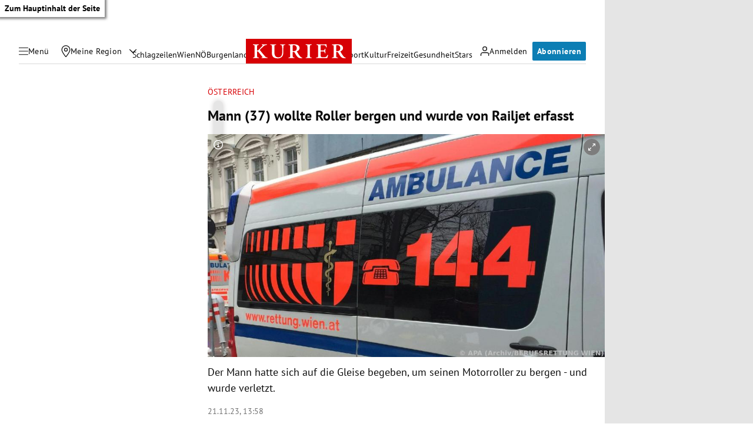

--- FILE ---
content_type: application/javascript; charset=utf-8
request_url: https://fundingchoicesmessages.google.com/f/AGSKWxX3g4st6r2NCS1c50qF0hCQujjGHkOxTVWbLs1gkw741C20NuJZ5Iq8dKIAtFVE_fZt-I1AB_QPebPzbmBKEf1aE62oa7_ATDnYg7VXmB-IxEfHeLNzkiAE_mLibZU_Pm7DacMYLA==?fccs=W251bGwsbnVsbCxudWxsLG51bGwsbnVsbCxudWxsLFsxNzY4OTcyMzM5LDk2NjAwMDAwMF0sbnVsbCxudWxsLG51bGwsW251bGwsWzcsNl0sbnVsbCxudWxsLG51bGwsbnVsbCxudWxsLG51bGwsbnVsbCxudWxsLG51bGwsMV0sImh0dHBzOi8va3VyaWVyLmF0L2Nocm9uaWsvb2VzdGVycmVpY2gvdm9yYXJsYmVyZy1yYWlsamV0LXJvbGxlci1zY29vdGVyLWdvZXR6aXMtZmVsZGtpcmNoLzQwMjY3ODUzMiIsbnVsbCxbWzgsIjlvRUJSLTVtcXFvIl0sWzksImVuLVVTIl0sWzE2LCJbMSwxLDFdIl0sWzE5LCIyIl0sWzE3LCJbMF0iXSxbMjQsIiJdLFsyOSwiZmFsc2UiXV1d
body_size: 109
content:
if (typeof __googlefc.fcKernelManager.run === 'function') {"use strict";this.default_ContributorServingResponseClientJs=this.default_ContributorServingResponseClientJs||{};(function(_){var window=this;
try{
var qp=function(a){this.A=_.t(a)};_.u(qp,_.J);var rp=function(a){this.A=_.t(a)};_.u(rp,_.J);rp.prototype.getWhitelistStatus=function(){return _.F(this,2)};var sp=function(a){this.A=_.t(a)};_.u(sp,_.J);var tp=_.ed(sp),up=function(a,b,c){this.B=a;this.j=_.A(b,qp,1);this.l=_.A(b,_.Pk,3);this.F=_.A(b,rp,4);a=this.B.location.hostname;this.D=_.Fg(this.j,2)&&_.O(this.j,2)!==""?_.O(this.j,2):a;a=new _.Qg(_.Qk(this.l));this.C=new _.dh(_.q.document,this.D,a);this.console=null;this.o=new _.mp(this.B,c,a)};
up.prototype.run=function(){if(_.O(this.j,3)){var a=this.C,b=_.O(this.j,3),c=_.fh(a),d=new _.Wg;b=_.hg(d,1,b);c=_.C(c,1,b);_.jh(a,c)}else _.gh(this.C,"FCNEC");_.op(this.o,_.A(this.l,_.De,1),this.l.getDefaultConsentRevocationText(),this.l.getDefaultConsentRevocationCloseText(),this.l.getDefaultConsentRevocationAttestationText(),this.D);_.pp(this.o,_.F(this.F,1),this.F.getWhitelistStatus());var e;a=(e=this.B.googlefc)==null?void 0:e.__executeManualDeployment;a!==void 0&&typeof a==="function"&&_.To(this.o.G,
"manualDeploymentApi")};var vp=function(){};vp.prototype.run=function(a,b,c){var d;return _.v(function(e){d=tp(b);(new up(a,d,c)).run();return e.return({})})};_.Tk(7,new vp);
}catch(e){_._DumpException(e)}
}).call(this,this.default_ContributorServingResponseClientJs);
// Google Inc.

//# sourceURL=/_/mss/boq-content-ads-contributor/_/js/k=boq-content-ads-contributor.ContributorServingResponseClientJs.en_US.9oEBR-5mqqo.es5.O/d=1/exm=ad_blocking_detection_executable,kernel_loader,loader_js_executable/ed=1/rs=AJlcJMwtVrnwsvCgvFVyuqXAo8GMo9641A/m=cookie_refresh_executable
__googlefc.fcKernelManager.run('\x5b\x5b\x5b7,\x22\x5b\x5bnull,\\\x22kurier.at\\\x22,\\\x22AKsRol_dDNx0XEtud7n-wGpv1q7bQO1yIM7nv6V20gG-Ncwdpa99zfJN3iSRSBALoCuisVwiBTdxQ4-InzF3Gj4nnOk63MXGvm7wdFjiUcjzQSMaB_D_1ZESmWL1st-PfKqCZbml3ZB-ygooqAV-YTTkCdHkBFmLxA\\\\u003d\\\\u003d\\\x22\x5d,null,\x5b\x5bnull,null,null,\\\x22https:\/\/fundingchoicesmessages.google.com\/f\/AGSKWxXsO7tN7uMrgd4BG8LBYEEDQtxsruVElNTnqSEkwIL8-N5rX0B4gPUk-31mD9U4hEeAtG0Kmfc6DtyYf4WLmL71qHslD3KaoTKbdBos5U3EinKLsrR03sLpr0H8wvrx_KUdUtq0WA\\\\u003d\\\\u003d\\\x22\x5d,null,null,\x5bnull,null,null,\\\x22https:\/\/fundingchoicesmessages.google.com\/el\/AGSKWxWfy6ozAxCBSxdKd61DQFR_jspjYCFqGMx7iga6eSy18BOIzvAORzAbxM40-lf99Dc2x-I4MBko9U9jxrt9F8UGxlAD-wXOhfKt7LVCascbmrlebBbg8c-Ayfqzw3BlYrHd_aZxaw\\\\u003d\\\\u003d\\\x22\x5d,null,\x5bnull,\x5b7,6\x5d,null,null,null,null,null,null,null,null,null,1\x5d\x5d,\x5b3,1\x5d\x5d\x22\x5d\x5d,\x5bnull,null,null,\x22https:\/\/fundingchoicesmessages.google.com\/f\/AGSKWxUROXc7VY6K0btzJtVdSVTVD60bYCQ4cdVEFRJbY6wTX4YevsAR1tDUVhtl3rW3txyESHCD29BYqgY1SgirJpFGJ2Ps4VUcp1zMJqJ8maBx2t9N5_GBw30VFRZGFfQ2b87cTtj95Q\\u003d\\u003d\x22\x5d\x5d');}

--- FILE ---
content_type: application/javascript; charset=utf-8
request_url: https://fundingchoicesmessages.google.com/f/AGSKWxWX_0ZEHgUoNq4Ad7GYzfF9skqRi3LZMIJjjQfzIYMgnIgV9Z1GjADBVUcO2sx_MI44IBf5ntlhMcmm8OOjYJiM-r7DjX4e4E9jOTNINSUoToZR9CylY9b_4RIkvfu3iAVS0fEfGzjGSYV8zk5swZcGR1zmWHAP8BdTdTumt0Gpy_fRV5ukMfr1RrkU/_/ad02/background_/ads-sidebar-/ad_delivery?/advision..480x60_
body_size: -1290
content:
window['5526f787-306b-4074-8787-fd98f87103aa'] = true;